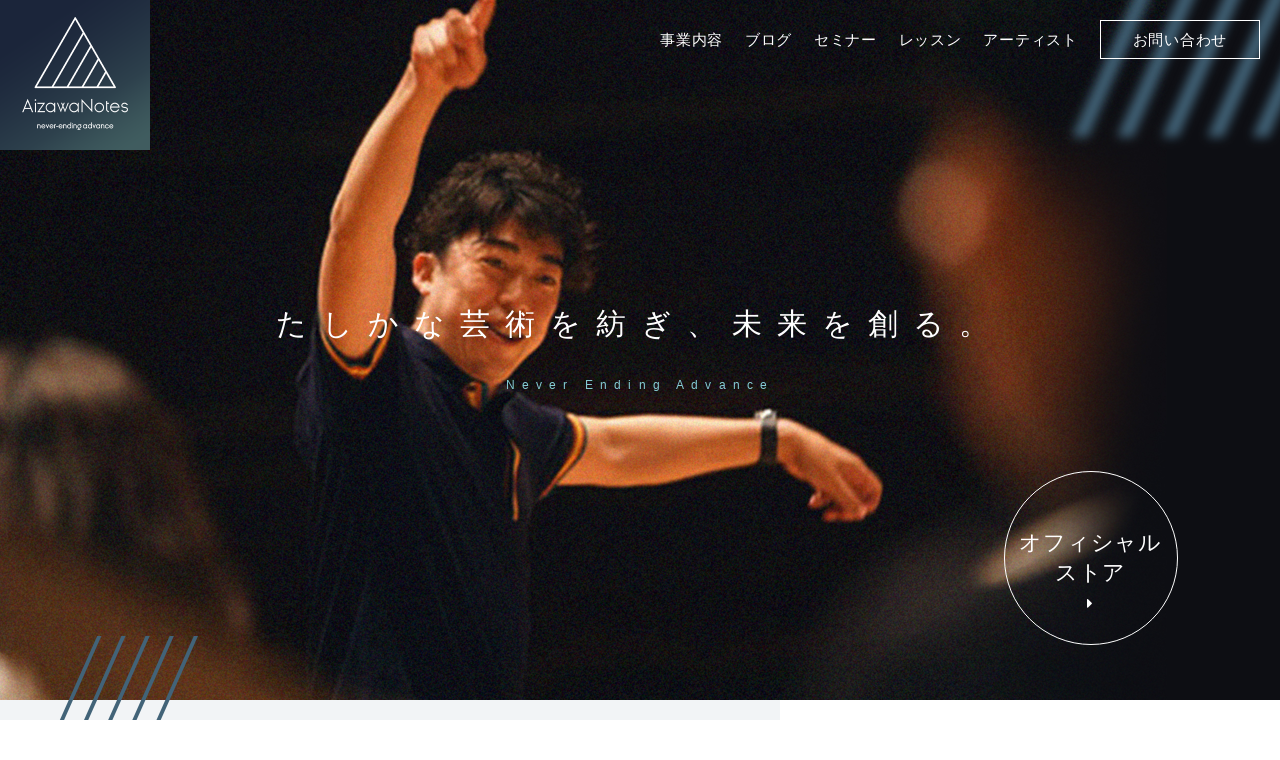

--- FILE ---
content_type: text/html; charset=UTF-8
request_url: https://www.aizawanotes.com/
body_size: 7725
content:
<!doctype html>
<html lang="ja">
<head>
	<meta charset="UTF-8">
	<meta http-equiv="X-UA-Compatible" content="IE=edge,chrome=1">
	<meta name="format-detection" content="telephone=no">
	<meta name="viewport" content="width=device-width,initial-scale=1.0" />
	<link rel="shortcut icon" href="https://www.aizawanotes.com/wp-content/uploads/favicon.png" />	<link rel="stylesheet" href="https://use.fontawesome.com/releases/v5.2.0/css/all.css">
	<link rel="stylesheet" href="https://www.aizawanotes.com/wp-content/themes/aizawanotes/common/css/init.css" />
	<link rel="stylesheet" href="https://www.aizawanotes.com/wp-content/themes/aizawanotes/common/css/basic.css" />
	<link rel="stylesheet" href="https://www.aizawanotes.com/wp-content/themes/aizawanotes/common/css/nw_classes.css" />
	<link rel="stylesheet" href="https://www.aizawanotes.com/wp-content/themes/aizawanotes/common/css/home.css" />			<meta name='robots' content='index, follow, max-image-preview:large, max-snippet:-1, max-video-preview:-1' />

	<!-- This site is optimized with the Yoast SEO plugin v23.5 - https://yoast.com/wordpress/plugins/seo/ -->
	<title>アイザワノーツ合同会社 - Never-ending Advance</title>
	<meta name="description" content="Never-ending Advance" />
	<link rel="canonical" href="https://www.aizawanotes.com/" />
	<link rel="next" href="https://www.aizawanotes.com/page/2" />
	<meta property="og:locale" content="ja_JP" />
	<meta property="og:type" content="website" />
	<meta property="og:title" content="アイザワノーツ合同会社" />
	<meta property="og:description" content="Never-ending Advance" />
	<meta property="og:url" content="https://www.aizawanotes.com/" />
	<meta property="og:site_name" content="アイザワノーツ合同会社" />
	<meta property="og:image" content="https://www.aizawanotes.com/wp-content/uploads/ogp.png" />
	<meta property="og:image:width" content="1200" />
	<meta property="og:image:height" content="630" />
	<meta property="og:image:type" content="image/png" />
	<meta name="twitter:card" content="summary_large_image" />
	<meta name="twitter:site" content="@aizawanotes" />
	<script type="application/ld+json" class="yoast-schema-graph">{"@context":"https://schema.org","@graph":[{"@type":"CollectionPage","@id":"https://www.aizawanotes.com/","url":"https://www.aizawanotes.com/","name":"アイザワノーツ合同会社 - Never-ending Advance","isPartOf":{"@id":"https://www.aizawanotes.com/#website"},"about":{"@id":"https://www.aizawanotes.com/#organization"},"description":"Never-ending Advance","breadcrumb":{"@id":"https://www.aizawanotes.com/#breadcrumb"},"inLanguage":"ja"},{"@type":"BreadcrumbList","@id":"https://www.aizawanotes.com/#breadcrumb","itemListElement":[{"@type":"ListItem","position":1,"name":"ホーム"}]},{"@type":"WebSite","@id":"https://www.aizawanotes.com/#website","url":"https://www.aizawanotes.com/","name":"アイザワノーツ合同会社","description":"Never-ending Advance","publisher":{"@id":"https://www.aizawanotes.com/#organization"},"potentialAction":[{"@type":"SearchAction","target":{"@type":"EntryPoint","urlTemplate":"https://www.aizawanotes.com/?s={search_term_string}"},"query-input":{"@type":"PropertyValueSpecification","valueRequired":true,"valueName":"search_term_string"}}],"inLanguage":"ja"},{"@type":"Organization","@id":"https://www.aizawanotes.com/#organization","name":"アイザワノーツ合同会社","url":"https://www.aizawanotes.com/","logo":{"@type":"ImageObject","inLanguage":"ja","@id":"https://www.aizawanotes.com/#/schema/logo/image/","url":"https://www.aizawanotes.com/wp-content/uploads/AizawaNotes_logo_2020-01.jpg","contentUrl":"https://www.aizawanotes.com/wp-content/uploads/AizawaNotes_logo_2020-01.jpg","width":976,"height":1033,"caption":"アイザワノーツ合同会社"},"image":{"@id":"https://www.aizawanotes.com/#/schema/logo/image/"},"sameAs":["https://www.facebook.com/AizawaNotes/","https://x.com/aizawanotes","https://www.youtube.com/channel/UC1RA7qoUDi4mh6AIpVaS3tA"]}]}</script>
	<!-- / Yoast SEO plugin. -->


<link rel="alternate" type="application/rss+xml" title="アイザワノーツ合同会社 &raquo; フィード" href="https://www.aizawanotes.com/feed" />
<link rel="alternate" type="application/rss+xml" title="アイザワノーツ合同会社 &raquo; コメントフィード" href="https://www.aizawanotes.com/comments/feed" />
<link rel='stylesheet' id='wp-block-library-css' href='https://www.aizawanotes.com/wp-includes/css/dist/block-library/style.min.css?ver=6.4.7' type='text/css' media='all' />
<style id='classic-theme-styles-inline-css' type='text/css'>
/*! This file is auto-generated */
.wp-block-button__link{color:#fff;background-color:#32373c;border-radius:9999px;box-shadow:none;text-decoration:none;padding:calc(.667em + 2px) calc(1.333em + 2px);font-size:1.125em}.wp-block-file__button{background:#32373c;color:#fff;text-decoration:none}
</style>
<style id='global-styles-inline-css' type='text/css'>
body{--wp--preset--color--black: #000000;--wp--preset--color--cyan-bluish-gray: #abb8c3;--wp--preset--color--white: #ffffff;--wp--preset--color--pale-pink: #f78da7;--wp--preset--color--vivid-red: #cf2e2e;--wp--preset--color--luminous-vivid-orange: #ff6900;--wp--preset--color--luminous-vivid-amber: #fcb900;--wp--preset--color--light-green-cyan: #7bdcb5;--wp--preset--color--vivid-green-cyan: #00d084;--wp--preset--color--pale-cyan-blue: #8ed1fc;--wp--preset--color--vivid-cyan-blue: #0693e3;--wp--preset--color--vivid-purple: #9b51e0;--wp--preset--gradient--vivid-cyan-blue-to-vivid-purple: linear-gradient(135deg,rgba(6,147,227,1) 0%,rgb(155,81,224) 100%);--wp--preset--gradient--light-green-cyan-to-vivid-green-cyan: linear-gradient(135deg,rgb(122,220,180) 0%,rgb(0,208,130) 100%);--wp--preset--gradient--luminous-vivid-amber-to-luminous-vivid-orange: linear-gradient(135deg,rgba(252,185,0,1) 0%,rgba(255,105,0,1) 100%);--wp--preset--gradient--luminous-vivid-orange-to-vivid-red: linear-gradient(135deg,rgba(255,105,0,1) 0%,rgb(207,46,46) 100%);--wp--preset--gradient--very-light-gray-to-cyan-bluish-gray: linear-gradient(135deg,rgb(238,238,238) 0%,rgb(169,184,195) 100%);--wp--preset--gradient--cool-to-warm-spectrum: linear-gradient(135deg,rgb(74,234,220) 0%,rgb(151,120,209) 20%,rgb(207,42,186) 40%,rgb(238,44,130) 60%,rgb(251,105,98) 80%,rgb(254,248,76) 100%);--wp--preset--gradient--blush-light-purple: linear-gradient(135deg,rgb(255,206,236) 0%,rgb(152,150,240) 100%);--wp--preset--gradient--blush-bordeaux: linear-gradient(135deg,rgb(254,205,165) 0%,rgb(254,45,45) 50%,rgb(107,0,62) 100%);--wp--preset--gradient--luminous-dusk: linear-gradient(135deg,rgb(255,203,112) 0%,rgb(199,81,192) 50%,rgb(65,88,208) 100%);--wp--preset--gradient--pale-ocean: linear-gradient(135deg,rgb(255,245,203) 0%,rgb(182,227,212) 50%,rgb(51,167,181) 100%);--wp--preset--gradient--electric-grass: linear-gradient(135deg,rgb(202,248,128) 0%,rgb(113,206,126) 100%);--wp--preset--gradient--midnight: linear-gradient(135deg,rgb(2,3,129) 0%,rgb(40,116,252) 100%);--wp--preset--font-size--small: 13px;--wp--preset--font-size--medium: 20px;--wp--preset--font-size--large: 36px;--wp--preset--font-size--x-large: 42px;--wp--preset--spacing--20: 0.44rem;--wp--preset--spacing--30: 0.67rem;--wp--preset--spacing--40: 1rem;--wp--preset--spacing--50: 1.5rem;--wp--preset--spacing--60: 2.25rem;--wp--preset--spacing--70: 3.38rem;--wp--preset--spacing--80: 5.06rem;--wp--preset--shadow--natural: 6px 6px 9px rgba(0, 0, 0, 0.2);--wp--preset--shadow--deep: 12px 12px 50px rgba(0, 0, 0, 0.4);--wp--preset--shadow--sharp: 6px 6px 0px rgba(0, 0, 0, 0.2);--wp--preset--shadow--outlined: 6px 6px 0px -3px rgba(255, 255, 255, 1), 6px 6px rgba(0, 0, 0, 1);--wp--preset--shadow--crisp: 6px 6px 0px rgba(0, 0, 0, 1);}:where(.is-layout-flex){gap: 0.5em;}:where(.is-layout-grid){gap: 0.5em;}body .is-layout-flow > .alignleft{float: left;margin-inline-start: 0;margin-inline-end: 2em;}body .is-layout-flow > .alignright{float: right;margin-inline-start: 2em;margin-inline-end: 0;}body .is-layout-flow > .aligncenter{margin-left: auto !important;margin-right: auto !important;}body .is-layout-constrained > .alignleft{float: left;margin-inline-start: 0;margin-inline-end: 2em;}body .is-layout-constrained > .alignright{float: right;margin-inline-start: 2em;margin-inline-end: 0;}body .is-layout-constrained > .aligncenter{margin-left: auto !important;margin-right: auto !important;}body .is-layout-constrained > :where(:not(.alignleft):not(.alignright):not(.alignfull)){max-width: var(--wp--style--global--content-size);margin-left: auto !important;margin-right: auto !important;}body .is-layout-constrained > .alignwide{max-width: var(--wp--style--global--wide-size);}body .is-layout-flex{display: flex;}body .is-layout-flex{flex-wrap: wrap;align-items: center;}body .is-layout-flex > *{margin: 0;}body .is-layout-grid{display: grid;}body .is-layout-grid > *{margin: 0;}:where(.wp-block-columns.is-layout-flex){gap: 2em;}:where(.wp-block-columns.is-layout-grid){gap: 2em;}:where(.wp-block-post-template.is-layout-flex){gap: 1.25em;}:where(.wp-block-post-template.is-layout-grid){gap: 1.25em;}.has-black-color{color: var(--wp--preset--color--black) !important;}.has-cyan-bluish-gray-color{color: var(--wp--preset--color--cyan-bluish-gray) !important;}.has-white-color{color: var(--wp--preset--color--white) !important;}.has-pale-pink-color{color: var(--wp--preset--color--pale-pink) !important;}.has-vivid-red-color{color: var(--wp--preset--color--vivid-red) !important;}.has-luminous-vivid-orange-color{color: var(--wp--preset--color--luminous-vivid-orange) !important;}.has-luminous-vivid-amber-color{color: var(--wp--preset--color--luminous-vivid-amber) !important;}.has-light-green-cyan-color{color: var(--wp--preset--color--light-green-cyan) !important;}.has-vivid-green-cyan-color{color: var(--wp--preset--color--vivid-green-cyan) !important;}.has-pale-cyan-blue-color{color: var(--wp--preset--color--pale-cyan-blue) !important;}.has-vivid-cyan-blue-color{color: var(--wp--preset--color--vivid-cyan-blue) !important;}.has-vivid-purple-color{color: var(--wp--preset--color--vivid-purple) !important;}.has-black-background-color{background-color: var(--wp--preset--color--black) !important;}.has-cyan-bluish-gray-background-color{background-color: var(--wp--preset--color--cyan-bluish-gray) !important;}.has-white-background-color{background-color: var(--wp--preset--color--white) !important;}.has-pale-pink-background-color{background-color: var(--wp--preset--color--pale-pink) !important;}.has-vivid-red-background-color{background-color: var(--wp--preset--color--vivid-red) !important;}.has-luminous-vivid-orange-background-color{background-color: var(--wp--preset--color--luminous-vivid-orange) !important;}.has-luminous-vivid-amber-background-color{background-color: var(--wp--preset--color--luminous-vivid-amber) !important;}.has-light-green-cyan-background-color{background-color: var(--wp--preset--color--light-green-cyan) !important;}.has-vivid-green-cyan-background-color{background-color: var(--wp--preset--color--vivid-green-cyan) !important;}.has-pale-cyan-blue-background-color{background-color: var(--wp--preset--color--pale-cyan-blue) !important;}.has-vivid-cyan-blue-background-color{background-color: var(--wp--preset--color--vivid-cyan-blue) !important;}.has-vivid-purple-background-color{background-color: var(--wp--preset--color--vivid-purple) !important;}.has-black-border-color{border-color: var(--wp--preset--color--black) !important;}.has-cyan-bluish-gray-border-color{border-color: var(--wp--preset--color--cyan-bluish-gray) !important;}.has-white-border-color{border-color: var(--wp--preset--color--white) !important;}.has-pale-pink-border-color{border-color: var(--wp--preset--color--pale-pink) !important;}.has-vivid-red-border-color{border-color: var(--wp--preset--color--vivid-red) !important;}.has-luminous-vivid-orange-border-color{border-color: var(--wp--preset--color--luminous-vivid-orange) !important;}.has-luminous-vivid-amber-border-color{border-color: var(--wp--preset--color--luminous-vivid-amber) !important;}.has-light-green-cyan-border-color{border-color: var(--wp--preset--color--light-green-cyan) !important;}.has-vivid-green-cyan-border-color{border-color: var(--wp--preset--color--vivid-green-cyan) !important;}.has-pale-cyan-blue-border-color{border-color: var(--wp--preset--color--pale-cyan-blue) !important;}.has-vivid-cyan-blue-border-color{border-color: var(--wp--preset--color--vivid-cyan-blue) !important;}.has-vivid-purple-border-color{border-color: var(--wp--preset--color--vivid-purple) !important;}.has-vivid-cyan-blue-to-vivid-purple-gradient-background{background: var(--wp--preset--gradient--vivid-cyan-blue-to-vivid-purple) !important;}.has-light-green-cyan-to-vivid-green-cyan-gradient-background{background: var(--wp--preset--gradient--light-green-cyan-to-vivid-green-cyan) !important;}.has-luminous-vivid-amber-to-luminous-vivid-orange-gradient-background{background: var(--wp--preset--gradient--luminous-vivid-amber-to-luminous-vivid-orange) !important;}.has-luminous-vivid-orange-to-vivid-red-gradient-background{background: var(--wp--preset--gradient--luminous-vivid-orange-to-vivid-red) !important;}.has-very-light-gray-to-cyan-bluish-gray-gradient-background{background: var(--wp--preset--gradient--very-light-gray-to-cyan-bluish-gray) !important;}.has-cool-to-warm-spectrum-gradient-background{background: var(--wp--preset--gradient--cool-to-warm-spectrum) !important;}.has-blush-light-purple-gradient-background{background: var(--wp--preset--gradient--blush-light-purple) !important;}.has-blush-bordeaux-gradient-background{background: var(--wp--preset--gradient--blush-bordeaux) !important;}.has-luminous-dusk-gradient-background{background: var(--wp--preset--gradient--luminous-dusk) !important;}.has-pale-ocean-gradient-background{background: var(--wp--preset--gradient--pale-ocean) !important;}.has-electric-grass-gradient-background{background: var(--wp--preset--gradient--electric-grass) !important;}.has-midnight-gradient-background{background: var(--wp--preset--gradient--midnight) !important;}.has-small-font-size{font-size: var(--wp--preset--font-size--small) !important;}.has-medium-font-size{font-size: var(--wp--preset--font-size--medium) !important;}.has-large-font-size{font-size: var(--wp--preset--font-size--large) !important;}.has-x-large-font-size{font-size: var(--wp--preset--font-size--x-large) !important;}
.wp-block-navigation a:where(:not(.wp-element-button)){color: inherit;}
:where(.wp-block-post-template.is-layout-flex){gap: 1.25em;}:where(.wp-block-post-template.is-layout-grid){gap: 1.25em;}
:where(.wp-block-columns.is-layout-flex){gap: 2em;}:where(.wp-block-columns.is-layout-grid){gap: 2em;}
.wp-block-pullquote{font-size: 1.5em;line-height: 1.6;}
</style>
<link rel='stylesheet' id='contact-form-7-css' href='https://www.aizawanotes.com/wp-content/plugins/contact-form-7/includes/css/styles.css?ver=5.7.2' type='text/css' media='all' />
<link rel="https://api.w.org/" href="https://www.aizawanotes.com/wp-json/" /><link rel="EditURI" type="application/rsd+xml" title="RSD" href="https://www.aizawanotes.com/xmlrpc.php?rsd" />
<meta name="description" content="Never-ending Advance" /><style type="text/css">.recentcomments a{display:inline !important;padding:0 !important;margin:0 !important;}</style><link rel="icon" href="https://www.aizawanotes.com/wp-content/uploads/favicon.png" sizes="32x32" />
<link rel="icon" href="https://www.aizawanotes.com/wp-content/uploads/favicon.png" sizes="192x192" />
<link rel="apple-touch-icon" href="https://www.aizawanotes.com/wp-content/uploads/favicon.png" />
<meta name="msapplication-TileImage" content="https://www.aizawanotes.com/wp-content/uploads/favicon.png" />
</head>

<body class="home blog">
<div id="page" class="site js-load">
	<div class="overlay"></div>
	<header id="masthead" class="site-header">
		<div class="header-in">
			<div class="site-branding">
								<h1 class="site-title">
									<a href="https://www.aizawanotes.com/" rel="home">
						<img src="https://www.aizawanotes.com/wp-content/themes/aizawanotes/common/img/logo.png" alt="">
					</a>
								</h1>
							</div><!-- .site-branding -->

			<div class="header-btm">
				<nav class="main-navigation">
					<ul class="hnav"><li id="menu-item-50" class="menu-item menu-item-type-post_type menu-item-object-page menu-item-50"><a href="https://www.aizawanotes.com/business">事業内容</a></li>
<li id="menu-item-387" class="menu-item menu-item-type-post_type menu-item-object-page menu-item-387"><a href="https://www.aizawanotes.com/all">ブログ</a></li>
<li id="menu-item-48" class="menu-item menu-item-type-post_type menu-item-object-page menu-item-48"><a href="https://www.aizawanotes.com/seminar">セミナー</a></li>
<li id="menu-item-49" class="menu-item menu-item-type-post_type menu-item-object-page menu-item-49"><a href="https://www.aizawanotes.com/lesson">レッスン</a></li>
<li id="menu-item-47" class="menu-item menu-item-type-post_type menu-item-object-page menu-item-47"><a href="https://www.aizawanotes.com/artist">アーティスト</a></li>
</ul>					<a class="hdr__contact" href="https://www.aizawanotes.com/contact/">お問い合わせ</a>
				</nav><!-- #site-navigation -->
			</div><!-- /.header-btm -->
			<div class="ham__menu btn-close">
				<span class="ham__menu-item"></span>
				<span class="ham__menu-item"></span>
				<span class="ham__menu-item"></span>
			</div>
		</div><!-- /.header-in -->
	</header><!-- #masthead -->

	<div id="content" class="site-content">
<div class="contents-area home-area">
	<main id="main" class="site-main">
		<div class="home__hero">
			<div class="home__hero__ttl">
				<h2 class="fadein-bottom">たしかな芸術を紡ぎ、<br class="dn-w">未来を創る。</h2>
				<p class="fadein-bottom">Never Ending Advance</p>
			</div><!-- ./home__hero -->
			<a class="home__hero__btn" href="https://aizawanotes.shop/" target="_blank">
				<!-- <span>AIZAWA<br>BLOG<br>更新中</span> -->
				<span>オフィシャル<br>ストア</span>
			</a>
		</div><!-- ./home__hero -->
		<div class="home__lead">
			<div class="home__lead__in">
				<div class="home__lead__img imgsl">
					<img src="https://www.aizawanotes.com/wp-content/themes/aizawanotes/common/img/home/main_logo.png" alt="">
				</div><!-- ./home__lead__img -->
				<div class="home__lead__txt">
					<h2 class="home__lead__ttl">音楽・合唱の価値を高め<br>たしかな芸術へと繋げることが<br class="dn-w">私たちの役割</h2>
					<p class="home__lead__desc">アイザワノーツは「合唱音楽の裾野拡大と普及啓発活動、さらには高い芸術性を持つ音楽や音楽家にスポットを当て、文化的な芸術価値向上及び音楽教育の発展向上に寄与していく」ことを理念としてやってきました。そんな想いを込めたロゴには1つひとつに意味があり、私たちの想いも詰められています。<br>五線は楽譜を表し、右肩上がりのその図は"never-ending advance"を連想させる他、企業理念の五本柱、すなわち「合唱専門家の育成と生きる土壌の形成」「音楽教育の現場に向けた普及啓発活動」「美しい日本語にこだわった合唱芸術」「合唱と社会とをつなぐ活動」「たおやかな人間性と音楽性の追求」を表現しています。ピラミッド型は合唱文化の裾野の広さと優れた芸術（頂点）の両面に光を当てることを意味しており、社名を下に配することにより、それらをバランスよく支え発展させ、社会と繋がることを意味しています。</p>
					<p class="home__lead__sign"><img src="https://www.aizawanotes.com/wp-content/themes/aizawanotes/common/img/home/ico_sign.png" alt=""></p>
				</div><!-- ./home__lead__txt -->
			</div><!-- ./home__lead__in -->
		</div><!-- ./home__lead -->
		<div class="home__news">
			<div class="home__news__head w1000">
				<div class="blockttl">
					<h2 class="blockttl__ttl">新着情報</h2>
					<p class="blockttl__sub">News & Topics</p>
				</div>
				<!-- <a class="more__btn" href="https://www.aizawanotes.com/all"><span>more</span></a> -->
			</div>
			<div class="home__news__in">
				<ul class="home__news__list">
										<div class="home__news__item">
						<a class="home__news__item__link" href="https://www.aizawanotes.com/archives/2545">
							<div class="home__news__item__bg">
								<img src="https://www.aizawanotes.com/wp-content/uploads/039.jpg" alt="">
							</div>
							<div class="home__news__item__ttl">
								<h3>ぜんぶ(独唱版)について</h3>
							</div>
						</a>
					</div>
										<div class="home__news__item">
						<a class="home__news__item__link" href="https://www.aizawanotes.com/archives/2601">
							<div class="home__news__item__bg">
								<img src="https://www.aizawanotes.com/wp-content/uploads/fa9d401c4899775bd2730d7af8a0fc79.png" alt="">
							</div>
							<div class="home__news__item__ttl">
								<h3>Deep Reading　Nコン2025（オンライン講座）</h3>
							</div>
						</a>
					</div>
										<div class="home__news__item">
						<a class="home__news__item__link" href="https://www.aizawanotes.com/archives/2563">
							<div class="home__news__item__bg">
								<img src="https://www.aizawanotes.com/wp-content/uploads/image0-1.jpeg" alt="">
							</div>
							<div class="home__news__item__ttl">
								<h3>課題曲クロストーク ーNコン2024 分析から表現へー (online)</h3>
							</div>
						</a>
					</div>
										<div class="home__news__item">
						<a class="home__news__item__link" href="https://www.aizawanotes.com/archives/2495">
							<div class="home__news__item__bg">
								<img src="https://www.aizawanotes.com/wp-content/uploads/648658c398c8e1ee47e5a4d28823da2f.jpg" alt="">
							</div>
							<div class="home__news__item__ttl">
								<h3>Nコン2023課題曲講習会 ー作曲家とピアニストの視点によるアナリーゼと演奏法ー (online)</h3>
							</div>
						</a>
					</div>
										<div class="home__news__item">
						<a class="home__news__item__link" href="https://www.aizawanotes.com/archives/2380">
							<div class="home__news__item__bg">
								<img src="https://www.aizawanotes.com/wp-content/uploads/57508bf588087c1494e1a11eb86dc45c.png" alt="">
							</div>
							<div class="home__news__item__ttl">
								<h3>生きた表現へ ー自作を掘り下げるー</h3>
							</div>
						</a>
					</div>
										<div class="home__news__item">
						<a class="home__news__item__link" href="https://www.aizawanotes.com/archives/2225">
							<div class="home__news__item__bg">
								<img src="https://www.aizawanotes.com/wp-content/uploads/58e3d668f27ad3aa332ed04226cae9e1.png" alt="">
							</div>
							<div class="home__news__item__ttl">
								<h3>Nコン2022課題曲講習会 ー作曲家とピアニストの視点によるアナリーゼと演奏法ー (online)</h3>
							</div>
						</a>
					</div>
									</ul>
			</div><!-- ./home__news__in -->
		</div><!-- ./home__news -->
		<div class="home__biz">
			<div class="home__biz__item--seminar">
				<div class="home__biz__img" style="background-image: url(https://www.aizawanotes.com/wp-content/themes/aizawanotes/common/img/home/img_01s.jpg);"></div>
				<div class="home__biz__in">
					<div class="home__biz__in__txt">
						<p class="home__biz__en">Seminar</p>
						<h3 class="home__biz__ttl">セミナー</h3>
						<p class="home__biz__desc">弊社のセミナーは、お伝えしたい“たしかな芸術“にスポットを当て、豪華な講師陣にご登壇いただいております。好評の“歌わない“コンクール課題曲講習会や「生きた楽典」など、多岐にわたる企画、本質的で高いレベルの講習内容には、全国各地の皆さまから好評を頂戴しております。</p>
						<a class="linkbtn" href="https://www.aizawanotes.com/seminar"><span>more</span></a>
					</div>
					<div class="home__biz__in__img imgsl"><img src="https://www.aizawanotes.com/wp-content/themes/aizawanotes/common/img/home/img_01.jpg" alt=""></div>
				</div>
			</div><!-- ./home__biz__item--seminar -->
			<div class="home__biz__item--lesson">
				<div class="home__biz__img" style="background-image: url(https://www.aizawanotes.com/wp-content/themes/aizawanotes/common/img/home/img_02s.jpg);"></div>
				<div class="home__biz__in">
					<div class="home__biz__in__txt">
						<p class="home__biz__en">Lesson</p>
						<h3 class="home__biz__ttl">レッスンについて</h3>
						<p class="home__biz__desc">弊社事務所、外部スタジオ、もしくはZoomを使用したオンラインなどにて、ソルフェージュ、和声、楽典、楽曲分析、指揮法・指導法などのレッスンを行っています。その場その曲に留まらず、長く音楽に関わっていただく上で応用していただくための、根本、基礎、音楽そのものを指導するレッスンは大変評判です。</p>
						<a class="linkbtn" href="https://www.aizawanotes.com/lesson"><span>more</span></a>
					</div>
					<div class="home__biz__in__img imgsl"><img src="https://www.aizawanotes.com/wp-content/themes/aizawanotes/common/img/home/img_03.jpg" alt=""></div>
				</div>
			</div><!-- ./home__biz__item--lesson -->
			<div class="home__biz__item--seminar">
				<div class="home__biz__img" style="background-image: url(https://www.aizawanotes.com/wp-content/themes/aizawanotes/common/img/home/img_03s.jpg);"></div>
				<div class="home__biz__in">
					<div class="home__biz__in__txt">
						<p class="home__biz__en">Production</p>
						<h3 class="home__biz__ttl">楽曲制作</h3>
						<p class="home__biz__desc">作曲、編曲等ご依頼に応じて、楽曲を制作いたします。全国規模のイベントのテーマソングから、合唱団の演奏会、個人リサイタルまで、様々な実績がございますので、まずはご相談ください。納期や作品の規模を含めて弊社担当スタッフが事前に入念に打ち合わせいたします。</p>
						<a class="linkbtn" href="https://www.aizawanotes.com/business"><span>more</span></a>
					</div>
					<div class="home__biz__in__img imgsl"><img src="https://www.aizawanotes.com/wp-content/themes/aizawanotes/common/img/home/img_02.jpg" alt=""></div>
				</div>
			</div><!-- ./home__biz__item--seminar -->
		</div><!-- ./home__biz -->
		<div class="home__subbiz">
			<ul class="home__subbiz__list">
				<li class="home__subbiz__item--biz">
					<a href="https://www.aizawanotes.com/business">事業内容<span>Business Introduction</span></a>
				</li>
				<li class="home__subbiz__item--artist">
					<a href="https://www.aizawanotes.com/artist">アーティスト紹介<span>Artist</span></a>
				</li>
				<li class="home__subbiz__item--about">
					<a href="https://www.aizawanotes.com/about">会社概要<span>About Us</span></a>
				</li>
			</ul>
			<a href="https://www.aizawanotes.com/all" class="home__subbiz__blog">
				<img src="https://www.aizawanotes.com/wp-content/themes/aizawanotes/common/img/home/bnr_blog.png" alt="AIZAWA BLOG">
			</a>
		</div><!-- ./home__subbiz -->

	</main><!-- #main -->

</div><!-- #primary -->

</div><!-- #content -->
<footer id="footer" class="site-footer">
    <div class="footer-in">
      <a href="https://www.aizawanotes.com/" class="flogo">
        <img src="https://www.aizawanotes.com/wp-content/themes/aizawanotes/common/img/footer/logo.png" alt="">
      </a>
      <div class="footer-nav">
        <ul class="fnav"><li id="menu-item-68" class="menu-item menu-item-type-post_type menu-item-object-page menu-item-68"><a href="https://www.aizawanotes.com/about">会社概要</a></li>
<li id="menu-item-52" class="menu-item menu-item-type-post_type menu-item-object-page menu-item-52"><a href="https://www.aizawanotes.com/business">事業内容</a></li>
<li id="menu-item-65" class="menu-item menu-item-type-post_type menu-item-object-page menu-item-65"><a href="https://www.aizawanotes.com/terms">利用規約</a></li>
<li id="menu-item-66" class="menu-item menu-item-type-post_type menu-item-object-page menu-item-66"><a href="https://www.aizawanotes.com/tradelaw">特定商取引法に基づく表記</a></li>
<li id="menu-item-64" class="menu-item menu-item-type-post_type menu-item-object-page menu-item-64"><a href="https://www.aizawanotes.com/privacy-policy">プライバシーポリシー</a></li>
<li id="menu-item-409" class="menu-item menu-item-type-custom menu-item-object-custom menu-item-409"><a href="https://aizawanotes.shop/">オフィシャルストア</a></li>
</ul>      </div>
      <div class="footer-item">
        <a class="hdr__contact" href="https://www.aizawanotes.com/contact/">お問い合わせ</a>
        <ul class="footer-sns">
          <li class="footer-sns-item--tw"><a href="https://twitter.com/aizawanotes" target="_blank"><i class="fab fa-twitter"></i></a></li>
          <li class="footer-sns-item--yt"><a href="https://www.youtube.com/channel/UC1RA7qoUDi4mh6AIpVaS3tA" target="_blank"><i class="fab fa-youtube"></i></a></li>
          <li class="footer-sns-item--fb"><a href="https://www.facebook.com/AizawaNotes/" target="_blank"><i class="fab fa-facebook-f"></i></a></li>
        </ul>

      </div>

    </div>
    <div class="site-info">
        &copy; 2019 AizawaNotes, LLC
    </div><!-- .site-info -->

</footer><!-- #colophon -->
</div><!-- #page -->
<script src="https://www.aizawanotes.com/wp-content/plugins/contact-form-7/includes/swv/js/index.js?ver=5.7.2" id="swv-js"></script>
<script id="contact-form-7-js-extra">
/* <![CDATA[ */
var wpcf7 = {"api":{"root":"https:\/\/www.aizawanotes.com\/wp-json\/","namespace":"contact-form-7\/v1"}};
/* ]]> */
</script>
<script src="https://www.aizawanotes.com/wp-content/plugins/contact-form-7/includes/js/index.js?ver=5.7.2" id="contact-form-7-js"></script>
<script src="https://www.aizawanotes.com/wp-content/themes/aizawanotes/common/js/library.js?ver=20200218" id="hakushi-library-js"></script>
<script src="https://www.aizawanotes.com/wp-content/themes/aizawanotes/common/js/basic.js?ver=20200229" id="hakushi-basic-js"></script>
<script src="https://www.aizawanotes.com/wp-content/themes/aizawanotes/common/js/home.js"></script></body>
</html>


--- FILE ---
content_type: text/css
request_url: https://www.aizawanotes.com/wp-content/themes/aizawanotes/common/css/basic.css
body_size: 6152
content:
@charset "UTF-8";
/*============= SP =============*/
html,
body {
  font-family: YuGothic, Yu Gothic, Hiragino Sans, Hiragino Kaku Gothic ProN,
    Meiryo, sans-serif;
  font-size: 14px;
  font-weight: 400;
  font-style: normal;
  line-height: 1.8;
  letter-spacing: 0.05em;
  color: #000;
  background: #fff none;
  -webkit-text-size-adjust: 100%;
  -webkit-font-smoothing: antialiased;
  -moz-osx-font-smoothing: grayscale;
  -webkit-overflow-scrolling: touch;
}
*::-moz-selection {
  background: rgba(0, 0, 0, 0.2);
}
*::selection {
  background: rgba(0, 0, 0, 0.2);
}
*::-moz-selection {
  background: rgba(0, 0, 0, 0.2);
}
/* ------ option ------ */
img {
  height: auto;
}
.oh-open {
  overflow: hidden;
  height: 100%;
}
.w1000 {
  max-width: 1000px;
  margin-left: auto;
  margin-right: auto;
}
/* ------ option ------ */
button,
input:not([type="checkbox"]):not([type="radio"]),
textarea {
  border: 1px solid #333;
}
textarea {
  resize: horizontal;
}
/* ------ option ------ */
.site.js-load {
  -webkit-transition: opacity 0.5s ease;
  transition: opacity 0.5s ease;
  opacity: 0;
}
.site.js-load--on {
  opacity: 1;
}
.overlay {
  position: fixed;
  z-index: 9999;
  top: 0;
  left: 0;
  display: none;
  width: 100%;
  height: 130%;
  opacity: 0.5;
  background-color: #000;
}
/*============= #header =============*/
.site-header {
  position: fixed;
  width: 100%;
  top: 0;
  left: 0;
  z-index: 10000;
}
.header-in {
  display: flex;
  justify-content: space-between;
  align-items: flex-start;
  flex-wrap: wrap;
  width: 100%;
}
.site-branding {
  width: 100px;
  z-index: 10003;
}
/* ------ option ------ */
.site-header.fixed .ham__menu {
  background-color: #202d3f;
}
/* ------ option ------ */
.header-btm {
  display: none;
}
.hdr__contact {
  border: 1px solid #fff;
  display: block;
  padding: 5px 32px;
}
/*============= #ham =============*/
.ham__menu {
  z-index: 10003;
  display: -webkit-box;
  display: flex;
  overflow: hidden;
  -webkit-box-pack: center;
  justify-content: center;
  -webkit-box-align: center;
  align-items: center;
  flex-wrap: wrap;
  width: 50px;
  height: 50px;
  -webkit-box-orient: vertical;
  -webkit-box-direction: normal;
  flex-direction: column;
  -webkit-transition: all 0.5s;
  transition: all 0.5s;
}
.ham__menu-item {
  position: relative;
  display: block;
  width: 30px;
  height: 2px;
  -webkit-transition: all 0.5s;
  transition: all 0.5s;
  opacity: 1;
  background-color: #fff;
}
.ham__menu-item:nth-of-type(2) {
  margin: 7px 0;
}
/* ------ option ------ */
.btn-open .ham__menu-item:nth-of-type(1) {
  -webkit-transform: rotate(137deg);
  transform: rotate(137deg);
  width: 25px;
  top: 8px;
  background-color: #fff;
}
.btn-open .ham__menu-item:nth-of-type(2) {
  left: -100%;
  opacity: 0;
}
.btn-open .ham__menu-item:nth-of-type(3) {
  width: 25px;
  -webkit-transform: rotate(-137deg);
  transform: rotate(-137deg);
  opacity: 1;
  top: -10px;
  background-color: #fff;
}
/*------------ hnav-list ------------*/
.main-navigation .menu-item a {
  font-size: 15px;
}
.ham-inner .main-navigation .menu-item a {
  font-size: 17px;
}
.hnav .menu-item-has-children {
  display: -webkit-box;
  display: flex;
  -webkit-box-pack: start;
  justify-content: flex-start;
  -webkit-box-align: start;
  align-items: flex-start;
  flex-wrap: wrap;
}
/* ------ option ------ */
.header-btm {
  display: block;
  position: fixed;
  top: 0;
  -webkit-transition: all 0.5s;
  transition: all 0.5s;
  margin-top: 0;
  height: 100%;
  right: 0;
  width: 100%;
  background-color: rgba(48, 56, 65, 0.95);
  overflow-y: auto;
  overflow-x: hidden;
  -webkit-overflow-scrolling: touch;
  color: #fff;
  padding: 130px 10px 30px;
  z-index: 10001;
  opacity: 0;
  pointer-events: none;
}
.header-btm.is-active {
  opacity: 1;
  pointer-events: all;
}
.hnav {
  margin-bottom: 30px;
}
.main-navigation .hdr__contact {
  text-align: center;
  max-width: 180px;
  margin: 0 auto;
}
/*============= #main =============*/
#main {
  display: block;
  overflow: hidden;
}

/*============= #hero-block =============*/
.imgsl {
  position: relative;
}
.imgsl::before,
.imgsl::after {
  content: "";
  width: 100%;
  height: 100%;
  position: absolute;
  top: 0;
  right: 0;
  z-index: 1;
  -webkit-transition: all 0.9s 0.4s;
  transition: all 0.9s 0.4s;
  -webkit-transition-timing-function: cubic-bezier(1, 0, 0, 1);
  transition-timing-function: cubic-bezier(1, 0, 0, 1);
}
.imgsl::before {
  background-color: #fff;
  transition-delay: 0.8s;
}
.imgsl::after {
  background-color: #202d3f;
}
.imgsl.imgsl--on::before,
.imgsl.imgsl--on::after {
  width: 0;
}
/*============= #hero-block =============*/
.site-content-hero {
  margin-top: 0;
}
.hero-block {
  width: 100%;
  height: 136.875px;
}
.hero-block__in {
  width: 100%;
  height: 100%;
  background-position: center;
  background-size: cover;
  background-repeat: no-repeat;
}
/* ------ option ------ */
.ad_block {
  display: block;
  margin: 50px auto 30px;
}
.entry-content .ad_block {
  max-width: 336px;
}
/*============= #content =============*/
.single-area .entry-page {
  max-width: 760px;
  padding: 0 20px;
}

/* ------ option ------ */
.search-form {
  display: -webkit-box;
  display: flex;
  -webkit-box-pack: start;
  justify-content: flex-start;
  -webkit-box-align: start;
  align-items: flex-start;
  flex-wrap: wrap;
}
.search-form .screen-reader-text {
  display: none;
}
.search-form > label {
  width: calc(100% - 90px);
  height: 35px;
  margin-right: 10px;
}
.search-form > label > input.search-field {
  width: 100%;
  height: 100%;
  padding: 2px 5px;
}
.search-submit {
  width: 80px;
  display: block;
  font-size: 0.9em;
  height: 35px;
}
/*============= #pagination =============*/
.pagination {
  margin: 50px 0;
  display: -webkit-box;
  display: flex;
  -webkit-box-pack: center;
  justify-content: center;
  -webkit-box-align: center;
  align-items: center;
  flex-wrap: wrap;
}
.pagination-list {
  display: -webkit-box;
  display: flex;
  -webkit-box-pack: center;
  justify-content: center;
  -webkit-box-align: center;
  align-items: center;
  flex-wrap: wrap;
}
.pagination-list__item {
  margin: 0 8px;
}
.pagination__link {
  font-size: 20px;
  position: relative;
  padding: 5px 5px 8px;
  display: inline-block;
  line-height: 1;
}
.pagination-list__item .pagination__link::after {
  content: "";
  position: absolute;
  bottom: 0;
  right: 0;
  width: 0%;
  height: 2px;
  background-color: #333;
  -webkit-transition: all 0.5s;
  transition: all 0.5s;
}
.pagination-list__item.pagination-list__item--active .pagination__link {
  color: #6ea5ab;
}
.pagination-list__item.pagination-list__item--active .pagination__link::after {
  width: 100%;
}
.pagination-btn {
  font-size: 2em;
  padding: 15px;
  -webkit-transition: all 0.5s;
  transition: all 0.5s;
}
/*============= #linkbtn =============*/
.linkbtn-wrp {
  text-align: center;
  margin: 20px 0;
}
.linkbtn {
  width: 190px;
  height: 42px;
  color: #fff;
  display: flex;
  justify-content: center;
  align-items: center;
  flex-wrap: wrap;
  position: relative;
  border: 1px solid rgba(0, 0, 0, 0);
  -webkit-transition: all 0.5s;
  transition: all 0.5s;
}
.linkbtn::before {
  content: "";
  display: block;
  background: rgb(64, 92, 95);
  background: linear-gradient(
    151deg,
    rgba(64, 92, 95, 1) 0%,
    rgba(27, 37, 58, 1) 100%
  );
  position: absolute;
  top: 0;
  left: 0;
  width: 100%;
  height: 100%;
  -webkit-transition: all 0.5s;
  transition: all 0.5s;
}
.linkbtn > span {
  position: relative;
  display: inline-block;
}
.linkbtn--big {
  width: 300px;
  height: 70px;
}
/* ------ option ------ */
.wp-block-button__link {
  border-radius: 5px !important;
  font-weight: bold !important;
  font-size: 1em !important;
}
/*=====================================
blockttl
=====================================*/
.blockttl {
  display: flex;
  justify-content: flex-start;
  align-items: flex-end;
  flex-wrap: wrap;
  font-size: 18px;
  letter-spacing: 0.1em;
  line-height: 1;
}
.blockttl__sub {
  display: block;
  margin-left: 8px;
  color: #6ea5ab;
  font-size: 11px;
  letter-spacing: 0.07em;
}
/* ------ option ------ */
.blockttl2 {
  display: block;
}
.blockttl2 .blockttl__sub {
  margin-left: 0.3em;
  margin-bottom: 7px;
}
/* ------ option ------ */
.more__btn {
  font-size: 12px;
  letter-spacing: 0.1em;
}
.more__btn > span {
  display: inline-block;
  position: relative;
}
.more__btn > span:before {
  content: "";
  display: inline-block;
  width: 0;
  height: 0;
  border-style: solid;
  border-width: 4px 0 4px 8px;
  border-color: transparent transparent transparent #1b253a;
  position: absolute;
  top: 0;
  bottom: 0;
  right: -10px;
  margin: auto;
}
/*============= #entry-page =============*/
.entry-page {
  width: 100%;
  max-width: 1180px;
  margin: 0 auto;
  padding: 50px 10px 50px;
}
.entry-header {
  margin-bottom: 30px;
  line-height: 1.3333;
  font-size: 0.88em;
  word-break: break-all;
}
.entry-header > time {
  color: #444;
  font-size: 12px;
  margin-bottom: 10px;
  display: block;
}
.entry-header > h1 {
  font-size: 1.8em;
  font-weight: bold;
}
.entry-header > p {
  margin-top: 1em;
}
/* ------ option ------ */
.eyecatch {
  width: 100%;
  height: 420px;
  background-position: center;
  background-size: cover;
  background-repeat: no-repeat;
}
/* ------ option ------ */
.entry-content {
  padding: 0 0 50px;
  position: relative;
}
.entry-content > p {
  line-height: 1.833;
  margin: 2em 0;
  word-break: break-all;
}
.entry-content > p > strong {
  font-weight: bold;
}
/* ------ option ------ */
.wp-block-embed-wordpress {
  text-align: center;
}
.entry-content iframe.wp-embedded-content {
  max-width: 100% !important;
  width: 90%;
  margin: 0 auto;
  text-align: center;
  display: block;
}
/* ------ option ------ */
.entry-content > p > img {
  display: block;
  height: auto;
}
.wp-block-image {
  margin-bottom: 2em !important;
}
.wp-block-image > img {
  margin-bottom: 0;
}
.entry-content figcaption {
  padding: 0 10px;
  color: #444;
  font-size: 0.8em;
}
/* ------ youtube ------ */
.wp-block-embed-youtube .wp-block-embed__wrapper {
  position: relative;
  padding-bottom: 56.25%;
  height: 0;
}
.wp-block-embed-youtube .wp-block-embed__wrapper > iframe {
  position: absolute;
  top: 0;
  left: 0;
  width: 100%;
  height: 100%;
}
/* ------ option ------ */
.entry-content > h2,
.entry-content > h3,
.entry-content > h3,
.entry-content > h4,
.entry-content > h5,
.entry-content > h6 {
  font-weight: bold;
  position: relative;
  margin-bottom: 2em;
  margin-top: 2em;
  line-height: 1.4;
}
.entry-content > h2 {
  font-size: 1.4em;
}
.entry-content > h3 {
  font-size: 1.2em;
}
.entry-content > h4 {
  font-size: 1.2em;
  padding-left: 1em;
}
.entry-content > h4::before {
  content: "";
  position: absolute;
  top: 0;
  left: 0;
  background-color: #6ea5ab;
  width: 3px;
  height: 100%;
}
.entry-content > h5,
.entry-content > h6 {
  font-size: 1.15em;
  text-decoration: underline;
  color: #6ea5ab;
}
/* ------ option ------ */
.entry-content pre {
  background-color: #444;
  color: #fff;
  padding: 20px;
  width: 100%;
  margin: 2em auto;
  overflow: auto;
  overflow-y: hidden;
}
.wp-block-table {
  width: 100%;
  margin: 2em auto;
}
/* ------ option ------ */
.entry-content p a:not([class]),
.tag-cloud-link {
  text-decoration: underline;
  color: #6ea5ab;
}
.entry-content > ul,
.entry-content > ol {
  width: 100%;
  margin: 2em auto;
}
.entry-content > ul li ul,
.entry-content > ol li ol {
  padding-left: 1.5em;
}
.entry-content ul li {
  list-style: disc inside;
}
.entry-content ol li {
  list-style: decimal inside;
}
/* ------ option ------ */
.entry-content > .wp-block-quote,
.entry-content > blockquote {
  background-color: #f4f4f4f4;
  padding: 35px 20px 15px;
  position: relative;
  width: 100%;
  margin: 2em auto;
  font-size: 0.9em;
}
.entry-content > .wp-block-quote::before,
.entry-content > blockquote::before {
  content: "\e977";
  font-family: "icomoon";
  position: absolute;
  top: -8px;
  left: 16px;
  line-height: 1;
  height: 1em;
  color: #444;
  font-size: 1.4em;
}
.entry-content > .wp-block-quote cite,
.entry-content > blockquote cite {
  color: #444;
  font-size: 0.85em;
  margin-top: 10px;
  display: block;
}
/* ------ option ------ */
.entry-content table {
  width: 100%;
  margin-bottom: 40px;
}
.entry-content table tr:nth-child(2n + 1) {
  background-color: #f4f4f4;
}
.entry-content table td {
  padding: 7px 10px;
}
.entry-content table td:not(:last-child) {
  border-right: 1px solid #eee;
}
/* ------ option ------ */
.entry-tags {
}
.taglist {
  display: -webkit-box;
  display: flex;
  -webkit-box-pack: start;
  justify-content: flex-start;
  -webkit-box-align: start;
  align-items: flex-start;
  flex-wrap: wrap;
}
.taglist > li {
  margin-right: 10px;
  margin-bottom: 10px;
}
.taglist a {
  display: inline-block;
  padding: 7px 12px 7px 25px;
  border: 1px solid #dcd7d0;
  border-radius: 5px;
  position: relative;
  font-size: 0.8em;
  line-height: 1;
  letter-spacing: 0;
}
.taglist a::before {
  content: "\e935";
  position: absolute;
  top: 0.6em;
  left: 0.6em;
  font-family: "icomoon";
  height: 1em;
  line-height: 1;
  display: inline-block;
  margin: auto 0;
}
/* ------ option ------ */
.post-password-form {
  padding: 20px;
  text-align: center;
}
.post-password-form p {
  margin-bottom: 30px;
}
.post-password-form input:not([type="checkbox"]):not([type="radio"]) {
  border: 1px solid #888;
  padding: 5px 9px;
  height: 35px;
}
.post-password-form input[type="submit"] {
  background-color: #333;
  color: #fff;
  font-size: 13px;
  vertical-align: top;
}
/*============= #pager =============*/
.pager-list {
  display: block;
  margin-bottom: 20px;
}
[class^="pager-item--"] {
  width: 100%;
  position: relative;
}
[class^="pager-item--"] .pager-item__link {
  padding: 15px 20px;
  position: relative;
}
.pager-item--prev .pager-item__link::before,
.pager-item--next .pager-item__link::after {
  content: "\e901";
  position: absolute;
  top: 0;
  bottom: 0;
  margin: auto;
  line-height: 1;
  height: 1em;
  font-family: "icomoon" !important;
  -webkit-transition: 0.5s ease;
  transition: 0.5s ease;
}
.pager-item--prev .pager-item__link::before {
  left: 8px;
}
.pager-item--next .pager-item__link::after {
  content: "\e902";
  right: 8px;
}
.pager-item--prev::after {
  content: "";
  background-color: #ccc;
  width: 100%;
  height: 1px;
  position: absolute;
  top: auto;
  right: auto;
  bottom: 0;
}
.pager-item__link {
  display: -webkit-box;
  display: flex;
  -webkit-box-pack: start;
  justify-content: flex-start;
  -webkit-box-align: start;
  align-items: flex-start;
  flex-wrap: wrap;
}
.pager-item__link > p {
  font-size: 0.8em;
}
.pager-item--next .pager-item__link {
  -webkit-box-pack: end;
  justify-content: flex-end;
}
/*============= #contents-area =============*/
/*============= #news =============*/
.entry-list {
  display: -ms-grid;
  display: grid;
  gap: 30px;
  grid-template-columns: repeat(auto-fit, minmax(260px, 1fr));
}
/* ------ option ------ */
.entry-item__link {
  display: block;
  position: relative;
}
.entry-item__bg {
  width: 100%;
  height: 191.798px;
  overflow: hidden;
  position: relative;
}
.entry-item__bg > img {
  width: 100%;
  height: 100%;
  -o-object-fit: cover;
  object-fit: cover;
  -webkit-transition: all 0.5s;
  transition: all 0.5s;
}
.entry-item-btm {
  display: block;
  padding: 8px 0px 10px;
}
.entry-item-btm-meta {
  display: -webkit-box;
  display: flex;
  -webkit-box-pack: start;
  justify-content: flex-start;
  -webkit-box-align: center;
  align-items: center;
  flex-wrap: wrap;
  font-size: 0.7em;
  line-height: 1;
  margin-bottom: 0.8em;
  color: #444;
}
.entry-item__day {
  margin-right: 15px;
}
.entry-item__ttl {
  font-weight: bold;
  line-height: 1.533;
  word-break: break-all;
}
/*============= #entry-footer =============*/
.entry-header-list {
  display: -webkit-box;
  display: flex;
  -webkit-box-pack: start;
  justify-content: flex-start;
  -webkit-box-align: center;
  align-items: center;
  flex-wrap: wrap;
  font-size: 0.7em;
  margin-bottom: 1.5em;
  color: #444;
}
.entry-header-list > li:not(:last-child)::after {
  content: " | ";
  display: inline-block;
  position: relative;
  margin: 0 5px;
}
/*============= #comments =============*/
.comments-area {
  margin-bottom: 50px;
}
.comments-notes {
  font-size: 0.8em;
  line-height: 1.4;
}
.comment-reply-title {
  text-align: center;
  margin-bottom: 15px;
  font-size: 17px;
}
.logged-in-as {
  text-align: center;
  font-size: 0.7em;
}
.logged-in-as a {
  text-decoration: underline;
}
.comment-form > p {
  margin-top: 1em;
}
.comment-form-comment {
  text-align: center;
}
.comment-form-comment > label {
  display: none;
}
.comment-form-comment textarea {
  width: 100%;
  height: 100px;
  padding: 10px 20px;
  resize: vertical;
}
.comments-form-author,
.comments-form-email {
  display: -webkit-box;
  display: flex;
  -webkit-box-pack: start;
  justify-content: flex-start;
  -webkit-box-align: center;
  align-items: center;
  flex-wrap: wrap;
}
.comments-form-author > label,
.comments-form-email > label {
  font-size: 0.8em;
  width: 30%;
  letter-spacing: 0;
}
.comments-form-email input:not([type="checkbox"]):not([type="radio"]),
.comments-form-author input:not([type="checkbox"]):not([type="radio"]) {
  width: 70%;
  line-height: 1.4;
  padding: 5px;
}
.form-submit .submit {
  width: 180px;
  display: block;
  height: 40px;
  margin-left: auto;
  font-size: 13px;
  line-height: 1;
  -webkit-transition: all 0.5s;
  transition: all 0.5s;
}
/* ------ option ------ */
#cancel-comment-reply-link {
  border: 1px solid #444;
  display: inline-block;
  border-radius: 10px;
  font-size: 11px;
  line-height: 1;
  padding: 3px 10px;
  position: relative;
  top: -2px;
  -webkit-transition: all 0.5s;
  transition: all 0.5s;
}
/* ------ option ------ */
#respond {
  margin-top: 40px;
}
.comments-meta {
  display: -webkit-box;
  display: flex;
  -webkit-box-pack: start;
  justify-content: flex-start;
  -webkit-box-align: start;
  align-items: flex-start;
  flex-wrap: wrap;
}
.comments-meta .avatar {
  border: 1px solid #444;
  border-radius: 50%;
  padding: 5px;
}
.comments-meta-list {
  padding: 0px 10px 20px;
}
.comments-content {
  background-color: #eeef;
  padding: 10px 20px;
  font-size: 0.85em;
  line-height: 1.5333;
}
.comments-date {
  font-size: 12px;
  color: #444;
}
.comments-reply {
  text-align: right;
  margin-top: 10px;
}
.comment-reply-link {
  display: inline-block;
  border: 1px solid #444;
  font-size: 0.85em;
  padding: 3px 10px;
  -webkit-transition: all 0.5s;
  transition: all 0.5s;
}
/* ------ option ------ */
.comment .children {
  padding-left: 60px;
}
/*============= #breadcrumb =============*/
.breadcrumb {
  width: 100%;
  margin: 30px auto 20px;
}
.breadcrumb-list {
  display: -webkit-box;
  display: flex;
  -webkit-box-pack: start;
  justify-content: flex-start;
  -webkit-box-align: start;
  align-items: flex-start;
  flex-wrap: wrap;
  max-width: 1120px;
  margin: 0 auto;
  padding: 0 15px;
}
.breadcrumb-item {
  font-size: 12px;
}
.breadcrumb-item a {
  display: inline-block;
}
.breadcrumb-item:not(:last-child)::after {
  content: " > ";
  display: inline-block;
  margin: 0 5px;
  text-decoration: none;
}
.breadcrumb-item a {
  text-decoration: underline;
}
/*============= #sharebtn =============*/
.sharebtn {
  margin: 30px 0 50px;
}
.sharebtn-list {
  display: -webkit-box;
  display: flex;
  -webkit-box-pack: center;
  justify-content: center;
  -webkit-box-align: center;
  align-items: center;
  flex-wrap: wrap;
}
.sharebtn-list > li {
  margin: 0 5px;
  width: calc((100% - 60px) / 4);
}
.sharebtn-list > li > a {
  font-size: 20px;
  width: 100%;
  height: 40px;
  border-radius: 5px;
  display: -webkit-box;
  display: flex;
  -webkit-box-pack: center;
  justify-content: center;
  -webkit-box-align: center;
  align-items: center;
  flex-wrap: wrap;
  color: #fff;
}
.sharebtn-item--fb {
  background-color: #3b5998;
}
.sharebtn-item--tw {
  background-color: #1da1f2;
}
.sharebtn-item--pkt {
  background-color: #ef4056;
}
.sharebtn-item--htn {
  background-color: #00a4de;
  font-weight: bold;
}
/*============= #go_top =============*/
.go_top {
  position: relative;
  width: 100%;
  border-top: 1px solid #f4f4f4;
  text-align: center;
}
.go_top > a {
  padding: 20px 40px 9px;
  width: 100%;
  height: 100%;
  display: -webkit-box;
  display: flex;
  -webkit-box-pack: center;
  justify-content: center;
  -webkit-box-align: center;
  align-items: center;
  flex-wrap: wrap;
}
.go_top > a > span {
  display: block;
  width: 14px;
  height: 14px;
  position: relative;
}
.go_top > a > span::before {
  content: "";
  border-top: 1px solid #888;
  border-right: 1px solid #888;
  -webkit-transform: rotate(-45deg);
  transform: rotate(-45deg);
  position: absolute;
  top: 0;
  left: -2px;
  width: 100%;
  height: 100%;
}
.go_top > a > span::after {
  content: "";
  background-color: #888;
  width: 20px;
  height: 1px;
  position: absolute;
  bottom: 0;
  left: -4px;
  display: block;
}
/*------------------------------------------------
footer
------------------------------------------------*/
#footer {
  background: rgb(64, 92, 95);
  background: linear-gradient(
    151deg,
    rgba(64, 92, 95, 1) 0%,
    rgba(27, 37, 58, 1) 100%
  );
  width: 100%;
}
.footer-in {
  padding: 20px 20px 50px;
  max-width: 1000px;
  margin-left: auto;
  margin-right: auto;
  color: #fff;
}
.flogo {
  width: 100px;
  display: block;
  margin: 0 auto 10px;
}
.footer-nav {
  margin-bottom: 15px;
}
.fnav {
  columns: 2;
  column-gap: 0;
  font-size: 12px;
}
.fnav > li {
  letter-spacing: 0;
}
/* ------ option ------ */
.footer-item {
  width: 160px;
  margin: 0 auto;
}
.footer-item .hdr__contact {
  padding: 5px 15px;
  text-align: center;
}
.footer-sns {
  display: flex;
  justify-content: space-between;
  align-items: flex-start;
  flex-wrap: wrap;
  margin-top: 15px;
}
[class^="footer-sns-item--"] {
  width: 40px;
  height: 40px;
  border-radius: 50%;
  background-color: #f2f4f6;
}
[class^="footer-sns-item--"] > a {
  color: #202d3f;
  font-size: 20px;
  width: 100%;
  height: 100%;
  display: flex;
  justify-content: center;
  align-items: center;
  flex-wrap: wrap;
}
.site-info {
  font-size: 11px;
  text-align: center;
  color: #273746;
  width: 100%;
  background-color: #fff;
  padding: 5px 0;
}

@media screen and (min-width: 560px) {
  /* ------ 560px~ ------ */
  .entry-page {
    padding-right: 20px;
    padding-left: 20px;
  }
}
@media screen and (min-width: 960px) {
  /* ------ 960px~ ------ */
  /*============= #general =============*/
  html,
  body {
    font-size: 15px;
  }

  .tel_link {
    pointer-events: none;
  }
  a {
    -webkit-transition: all 0.5s;
    transition: all 0.5s;
  }
  a:hover {
    color: #6ea5ab;
  }
  /*============= #header =============*/
  .site-title {
    width: 150px;
  }
  .site-title > a {
    display: block;
  }
  .site-title > a:hover {
    opacity: 0.6;
  }

  /* ------ option ------ */
  .header-btm {
    -webkit-transition: background-color 0.5s, padding 0.5s;
    transition: background-color 0.5s, padding 0.5s;
    width: calc(100% - 150px);
    padding: 20px 20px 20px 0px;
    display: flex;
    justify-content: flex-end;
    align-items: flex-start;
    flex-wrap: wrap;
    position: relative;
    opacity: 1;
    height: auto;
    background-color: initial;
    pointer-events: all;
  }
  .site-header.fixed .header-btm {
    color: #000;
    background-color: #fff;
    padding: 10px 20px 10px 0;
  }
  .site-header.fixed .hdr__contact {
    border-color: #000;
  }
  .ham__menu {
    display: none;
  }
  .hnav {
    margin-bottom: 0;
  }
  /* ------ option ------ */
  .hdr__contact:hover {
    background-color: #202d3f;
    border-color: #202d3f;
    color: #fff;
  }
  /* ------ option ------ */
  .header-btm .main-navigation {
    display: flex;
    justify-content: space-between;
    align-items: center;
    flex-wrap: wrap;
  }
  /* ------ option ------ */
  .header-btm .hnav .menu-item {
    margin-right: 1.7vw;
  }
  .header-btm .hnav,
  .header-btm .hnav-sub {
    display: flex;
    justify-content: center;
    align-items: center;
    flex-wrap: wrap;
  }

  .header-btm .hnav-sub {
    margin-left: 30px;
  }
  /* ------ option ------ */
  .ham-inner {
    padding: 80px 3vw;
    width: 32vw;
    -webkit-transform: translate(32.1vw, 0);
    transform: translate(32.1vw, 0);
  }

  .ham-inner .main-navigation .menu-item a {
    font-size: 18px;
  }

  /* ------ option ------ */
  .ham__menu.btn-close:hover .ham__menu-item:nth-of-type(1) {
    -webkit-transform: translateY(2px);
    transform: translateY(2px);
  }
  .ham__menu.btn-close:hover .ham__menu-item:nth-of-type(3) {
    -webkit-transform: translateY(-2px);
    transform: translateY(-2px);
  }
  /*============= #blockttl =============*/
  .blockttl {
    font-size: 24px;
    letter-spacing: 0.2em;
  }
  .blockttl__sub {
    margin-left: 15px;
    font-size: 12px;
    letter-spacing: 0.1em;
  }
  /* ------ option ------ */
  .blockttl__bg {
    padding-left: 35px;
    padding-top: 55px;
  }
  /* ------ option ------ */
  .blockttl2 .blockttl__sub {
    margin-left: 0.3em;
    margin-bottom: 7px;
  }
  /*============= #more__btn =============*/
  .more__btn > span {
    -webkit-transition: all 0.5s;
    transition: all 0.5s;
  }
  .more__btn:hover > span {
    color: #6ea5ab;
  }
  /*============= #entry-list =============*/
  .entry-list {
    -ms-grid-columns: (minmax(260px, 1fr)) [3];
    grid-template-columns: repeat(3, minmax(260px, 1fr));
  }
  /*============= #entry-page =============*/
  .entry-page {
    margin: 60px auto;
    padding: 0 30px;
  }
  .entry-header {
    width: 50%;
  }
  .entry-header > h1 {
    font-size: 2.4em;
  }
  /* ------ entry-footer ------ */
  .entry-page > .hentry {
    padding: 50px 0 70px;
  }
  .entry-page > .hentry .entry-header {
    width: 100%;
  }
  /* ------ option ------ */
  .entry-header-list {
    font-size: 0.8em;
  }
  /* ------ option ------ */
  .entry-content > p {
    margin: 1em 0;
  }
  .entry-content > h2 {
    font-size: 1.4em;
  }

  .entry-content > h3 {
    font-size: 1.3em;
    padding: 0.6em 0.5em;
  }

  .entry-content > h4 {
    font-size: 1.2em;
  }

  .entry-content
    figure:not(.wp-block-embed):not(.wp-block-table):not(.tiled-gallery__item),
  .wp-caption,
  .wp-block-image {
    max-width: 100% !important;
    margin-left: 0;
    margin-right: 0;
    width: 100% !important;
  }

  .entry-content > p > img {
  }

  /* ------ option ------ */
  .comments-area {
    width: 60%;
    margin: 0 auto;
  }
  /*============= #search =============*/
  .search-submit {
    -webkit-transition: all 0.5s;
    transition: all 0.5s;
  }
  .search-submit:hover {
    background-color: #888 !important;
    cursor: pointer;
    color: #fff;
  }
  /*============= #pagination =============*/
  .pagination-list__item .pagination__link:hover::after {
    width: 100%;
  }
  /*============= #linkbtn =============*/
  .linkbtn {
    width: 240px;
    height: 48px;
  }
  .linkbtn:hover {
    border: 1px solid rgba(0, 0, 0, 1);
  }
  .linkbtn:hover::before {
    opacity: 0;
  }
  .linkbtn--big {
    width: 620px;
    height: 100px;
  }

  /*============= #entry-content =============*/
  .entry-content a:not([class]):hover {
    text-decoration: none;
  }

  .wp-block-button__link {
    -webkit-transition: all 0.5s;
    transition: all 0.5s;
  }

  .wp-block-button__link:hover {
    opacity: 0.6;
  }

  /*============= #pager =============*/
  [class^="pager-item--"] .pager-item__link:hover {
    background-color: #f4f4f4;
  }

  .pager-item--prev .pager-item__link:hover::before {
    left: 7px;
  }

  .pager-item--next .pager-item__link:hover::after {
    right: 7px;
  }

  /*============= #entry-item =============*/
  .entry-item__link:hover .entry-item__bg > img {
    -webkit-transform: scale(1.1);
    transform: scale(1.1);
  }

  /*============= #form =============*/
  .form-submit .submit:hover,
  .comment-reply-link:hover,
  #cancel-comment-reply-link:hover {
    background-color: #2d4059;
    color: #fff;
    cursor: pointer;
  }

  input:not([type="checkbox"]):not([type="radio"]).wpcf7-submit:hover {
    cursor: pointer;
  }

  /*============= #breadcrumb =============*/
  .breadcrumb-item a:hover {
    text-decoration: none;
  }
  /*============= #sharebtn =============*/
  .sharebtn-list > li {
    margin: 0 7px;
    width: 80px;
  }

  .sharebtn-list > li > a:hover {
    background-color: #dcd7d0;
  }
  .sharebtn-item--fb:hover {
    color: #3b5998;
  }
  .sharebtn-item--tw:hover {
    color: #1da1f2;
  }
  .sharebtn-item--pkt:hover {
    color: #ef4056;
  }
  .sharebtn-item--htn:hover {
    color: #00a4de;
  }
  /*============= #footer =============*/
  #footer {
  }
  .footer-in {
    display: flex;
    justify-content: flex-start;
    align-items: flex-start;
    flex-wrap: wrap;
    padding: 50px 20px;
  }
  .flogo {
    width: 130px;
    margin: 0 75px 0 0;
  }
  .footer-nav {
    margin-bottom: 0;
    margin-right: 100px;
  }
  .fnav {
  }
  .fnav > li {
    font-size: 14px;
    line-height: 1;
    margin-bottom: 20px;
  }
  .footer-item {
    width: auto;
    margin: 0;
  }
  .footer-sns {
    margin-top: 30px;
  }
  .site-info {
    font-size: 13px;
    padding: 10px 0;
  }
  [class^="footer-sns-item--"] {
    margin: 0 10px;
  }
}


--- FILE ---
content_type: text/css
request_url: https://www.aizawanotes.com/wp-content/themes/aizawanotes/common/css/nw_classes.css
body_size: 563
content:
.fsi{font-style:italic}.fwb{font-weight:bold}@media screen and (max-width:767px){.dn-n{display:none}.mb5-n{margin-bottom:5px}.mb10-n{margin-bottom:10px}.mb15-n{margin-bottom:15px}.mb20-n{margin-bottom:20px}.mb25-n{margin-bottom:25px}.mb30-n{margin-bottom:30px}.mb35-n{margin-bottom:35px}.mb40-n{margin-bottom:40px}.mb45-n{margin-bottom:45px}.mb50-n{margin-bottom:50px}.mb55-n{margin-bottom:55px}.mb60-n{margin-bottom:60px}.mb65-n{margin-bottom:65px}.mb70-n{margin-bottom:70px}.mb75-n{margin-bottom:75px}.mb80-n{margin-bottom:5pc}.mb85-n{margin-bottom:85px}.mb90-n{margin-bottom:90px}.mb95-n{margin-bottom:95px}.mb100-n{margin-bottom:75pt}.mb110-n{margin-bottom:110px}.mb120-n{margin-bottom:90pt}.mb130-n{margin-bottom:130px}.mb140-n{margin-bottom:140px}.mb150-n{margin-bottom:150px}.mb160-n{margin-bottom:10pc}.mb170-n{margin-bottom:170px}.mb180-n{margin-bottom:180px}.mb190-n{margin-bottom:190px}.mb200-n{margin-bottom:200px}.posr-n{position:relative}.tar-n{text-align:right}.tal-n{text-align:left}.tac-n{text-align:center}.fadein-n{opacity:0;-webkit-transition:all 1s;transition:all 1s}.fadein-n.scroll-fade{opacity:1}.fadein-right-n{opacity:0;-webkit-transition:all 1s;transition:all 1s;-webkit-transform:translate(50px,0);transform:translate(50px,0)}.fadein-right-n.scroll-fade{opacity:1;-webkit-transform:translate(0,0);transform:translate(0,0)}.fadein-left-n{opacity:0;-webkit-transition:all 1s;transition:all 1s;-webkit-transform:translate(-50px,0);transform:translate(-50px,0)}.fadein-left-n.scroll-fade{opacity:1;-webkit-transform:translate(0,0);transform:translate(0,0)}.fadein-top-n{opacity:0;-webkit-transition:all 1s;transition:all 1s;-webkit-transform:translate(0,-50px);transform:translate(0,-50px)}.fadein-top-n.scroll-fade{opacity:1;-webkit-transform:translate(0,0);transform:translate(0,0)}.fadein-bottom-n{opacity:0;-webkit-transition:all 1s;transition:all 1s;-webkit-transform:translate(0,50px);transform:translate(0,50px)}.fadein-bottom-n.scroll-fade{opacity:1;-webkit-transform:translate(0,0);transform:translate(0,0)}}@media print,screen and (min-width:768px){.effect-fade-hover{-webkit-transition:opacity 0.15s ease;transition:opacity 0.15s ease}.effect-fade-hover:hover{opacity:0.6}.dn-w{display:none}.mra-w{margin-right:auto}.mb5-w{margin-bottom:5px}.mb10-w{margin-bottom:10px}.mb15-w{margin-bottom:15px}.mb20-w{margin-bottom:20px}.mb25-w{margin-bottom:25px}.mb30-w{margin-bottom:30px}.mb35-w{margin-bottom:35px}.mb40-w{margin-bottom:40px}.mb45-w{margin-bottom:45px}.mb50-w{margin-bottom:50px}.mb55-w{margin-bottom:55px}.mb60-w{margin-bottom:60px}.mb65-w{margin-bottom:65px}.mb70-w{margin-bottom:70px}.mb75-w{margin-bottom:75px}.mb80-w{margin-bottom:5pc}.mb85-w{margin-bottom:85px}.mb90-w{margin-bottom:90px}.mb95-w{margin-bottom:95px}.mb100-w{margin-bottom:75pt}.mb110-w{margin-bottom:110px}.mb120-w{margin-bottom:90pt}.mb130-w{margin-bottom:130px}.mb140-w{margin-bottom:140px}.mb150-w{margin-bottom:150px}.mb160-w{margin-bottom:10pc}.mb170-w{margin-bottom:170px}.mb180-w{margin-bottom:180px}.mb190-w{margin-bottom:190px}.mb200-w{margin-bottom:200px}.mla-w{margin-left:auto}.ovh-w{overflow:hidden}.posr-w{position:relative}.tar-w{text-align:right}.tal-w{text-align:left}.tac-w{text-align:center}.tdu-w{text-decoration:underline}.fadein-w{opacity:0;-webkit-transition:all 1s;transition:all 1s}.fadein-w.scroll-fade{opacity:1}.fadein-right-w{opacity:0;-webkit-transition:all 1s;transition:all 1s;-webkit-transform:translate(50px,0);transform:translate(50px,0)}.fadein-right-w.scroll-fade{opacity:1;-webkit-transform:translate(0,0);transform:translate(0,0)}.fadein-left-w{opacity:0;-webkit-transition:all 1s;transition:all 1s;-webkit-transform:translate(-50px,0);transform:translate(-50px,0)}.fadein-left-w.scroll-fade{opacity:1;-webkit-transform:translate(0,0);transform:translate(0,0)}.fadein-top-w{opacity:0;-webkit-transition:all 1s;transition:all 1s;-webkit-transform:translate(0,-50px);transform:translate(0,-50px)}.fadein-top-w.scroll-fade{opacity:1;-webkit-transform:translate(0,0);transform:translate(0,0)}.fadein-bottom-w{opacity:0;-webkit-transition:all 1s;transition:all 1s;-webkit-transform:translate(0,50px);transform:translate(0,50px)}.fadein-bottom-w.scroll-fade{opacity:1;-webkit-transform:translate(0,0);transform:translate(0,0)}}

--- FILE ---
content_type: text/css
request_url: https://www.aizawanotes.com/wp-content/themes/aizawanotes/common/css/home.css
body_size: 2106
content:
@charset "UTF-8";

/*=====================================
hero
=====================================*/
.home__hero {
  background: url(../img/home/main_img.jpg) center / cover no-repeat;
  height: 700px;
  position: relative;
  color: #fff;
  display: flex;
  justify-content: center;
  align-items: center;
  flex-wrap: wrap;
}
.home__hero::after {
  content: "";
  width: 147px;
  height: 104px;
  background: url(../img/footer/ico_01.png) center / 100% no-repeat;
  position: absolute;
  bottom: -40px;
  left: 4%;
  z-index: 1;
}
.home__hero__ttl {
  text-align: center;
  line-height: 1;
}
.home__hero__ttl > h2 {
  font-size: 30px;
  letter-spacing: 0.5em;
  margin-bottom: 40px;
  transition: all 1.9s 0.7s;
}
.home__hero__ttl > p {
  color: #85cbd3;
  font-size: 12px;
  letter-spacing: 0.6em;
  transition: all 1.9s 0.9s;
}
.home__hero__btn {
  width: 174px;
  height: 174px;
  position: absolute;
  right: 8%;
  bottom: 55px;
  border: 1px solid #fff;
  border-radius: 50%;
  display: flex;
  justify-content: center;
  align-items: center;
  flex-wrap: wrap;
  font-size: 22px;
  text-align: center;
  line-height: 1.363636364;
  -webkit-transition: all 0.5s;
  transition: all 0.5s;
}
.home__hero__btn:hover {
  background-color: #fff;
}
.home__hero__btn > span {
  position: relative;
}
.home__hero__btn > span::after {
  content: "\f0da";
  font-family: "Font Awesome 5 Free";
  position: absolute;
  bottom: -1.4em;
  right: 0;
  left: 0;
  margin: auto;
  height: 1em;
  font-weight: bold;
  font-size: 15px;
}
/*=====================================
home__lead
=====================================*/
.home__lead {
  position: relative;
  padding: 100px 0 85px;
}
.home__lead::before {
  content: "";
  width: 780px;
  height: 600px;
  position: absolute;
  top: 0;
  left: 0;
  background-color: #f2f4f6;
}
.home__lead__in {
  max-width: 1100px;
  display: flex;
  justify-content: flex-start;
  align-items: center;
  flex-wrap: wrap;
  margin: 0 auto;
  position: relative;
  z-index: 1;
}
.home__lead__img {
  width: 278px;
}
.home__lead__txt {
  width: 760px;
  padding-left: 80px;
}
.home__lead__ttl {
  font-size: 24px;
  line-height: 1.66;
  margin-bottom: 30px;
}
.home__lead__desc {
  line-height: 2;
  margin-bottom: 35px;
}
.home__lead__sign {
  width: 340px;
  margin-left: auto;
}
/*=====================================
home__news
=====================================*/
.home__news {
  position: relative;
  padding-bottom: 120px;
}
.home__news__head {
  display: flex;
  justify-content: space-between;
  align-items: center;
  flex-wrap: wrap;
  margin-bottom: 40px;
}
.home__news__item {
  width: 400px;
  margin: 0 20px;
}
.home__news__item__link {
  display: block;
  width: 100%;
  height: 100%;
}
.home__news__item__bg {
  width: 100%;
  height: 300px;
  overflow: hidden;
  position: relative;
}
.home__news__item__bg > img {
  width: 100%;
  height: 100%;
  -o-object-fit: cover;
  object-fit: cover;
  -webkit-transition: all 0.5s;
  transition: all 0.5s;
}
.home__news__item__ttl {
  padding: 10px 10px;
  font-size: 0.9em;
}
.home__news__list .slick-dots {
  max-width: 1000px;
  margin: 15px auto;
  display: flex;
  justify-content: flex-end;
  align-items: flex-start;
  flex-wrap: wrap;
  font-size: 12px;
}
.home__news__list .slick-dots > li {
  margin-right: 10px;
  color: #dcdcdc;
}
.home__news__list .slick-dots > li.slick-active {
  color: #202d3f;
}
/* ------ option ------ */
.home__news__item {
  -webkit-transition: all 0.5s;
  transition: all 0.5s;
}
.home__news__item:hover {
  opacity: 0.6;
}
/*=====================================
home__biz
=====================================*/
.home__biz {
  margin-bottom: 60px;
}
.home__biz__img,
.home__biz__in__img {
  background-position: center;
  background-repeat: no-repeat;
  -webkit-background-size: cover;
  background-size: cover;
}
.home__biz__img {
  width: calc(100% - 60px);
  height: 260px;
  background-color: #acacac;
  position: relative;
  margin-left: auto;
}
.home__biz__img::before {
  content: "";
  display: inline-block;
  width: 0;
  height: 0;
  border-style: solid;
  border-width: 260px 90px 0 0;
  border-color: #fff transparent transparent transparent;
  position: absolute;
  top: 0;
  left: 0;
}
.home__biz__in {
  width: 1000px;
  background-color: #f2f4f6;
  box-shadow: 0 0 30px 0 rgba(172, 179, 187, 0.8);
  margin: 0 auto;
  position: relative;
  top: -105px;
  display: flex;
  justify-content: flex-start;
  align-items: stretch;
  flex-wrap: wrap;
}
.home__biz__in__txt,
.home__biz__in__img {
  width: 50%;
  min-height: 400px;
}
.home__biz__in__txt {
  padding: 60px 40px 40px;
  position: relative;
  display: flex;
  flex-wrap: wrap;
  flex-direction: column;
}
.home__biz__en {
  color: #6ea5ab;
  font-size: 40px;
  line-height: 1;
  letter-spacing: 0.1em;
  position: absolute;
  text-align: center;
  top: -0.5em;
  width: 100%;
  left: 0;
}
.home__biz__ttl {
  font-size: 24px;
  text-align: center;
  letter-spacing: 0.2em;
  line-height: 1.4166;
  margin-bottom: 25px;
}
.home__biz__desc {
  line-height: 2;
  letter-spacing: 0.08em;
}
.home__biz__in__txt .linkbtn {
  margin: auto auto 0;
}
/* ------ option ------ */
.home__biz__item--artist .home__biz__img,
.home__biz__item--seminar .home__biz__img {
  margin-left: 0;
  margin-right: auto;
}
.home__biz__item--artist .home__biz__img::before,
.home__biz__item--seminar .home__biz__img::before {
  left: auto;
  right: 0;
  transform: rotateY(-180deg);
}
/*=====================================
home__subbiz
=====================================*/
.home__subbiz {
  position: relative;
  padding-bottom: 140px;
}
.home__subbiz::before {
  content: "";
  width: 780px;
  height: 600px;
  position: absolute;
  bottom: 0;
  right: 0;
  background-color: #f2f4f6;
}
.home__subbiz__list {
  display: flex;
  justify-content: center;
  align-items: flex-start;
  flex-wrap: wrap;
  margin-bottom: 25px;
  position: relative;
  z-index: 1;
}
[class^="home__subbiz__item--"] {
  margin: 0 10px;
  width: 380px;
  height: 240px;
  background-position: center;
  -webkit-background-size: cover;
  background-size: cover;
  background-repeat: no-repeat;
  -webkit-transition: all 0.5s;
  transition: all 0.5s;
}
[class^="home__subbiz__item--"]:hover {
  opacity: 0.6;
}
.home__subbiz__item--biz {
  background-image: url(../img/home/subbiz/img_01.jpg);
}
.home__subbiz__item--artist {
  background-image: url(../img/home/subbiz/img_02.jpg);
}
.home__subbiz__item--about {
  background-image: url(../img/home/subbiz/img_03.jpg);
}
[class^="home__subbiz__item--"] > a {
  display: flex;
  justify-content: center;
  align-items: center;
  flex-wrap: wrap;
  flex-direction: column;
  width: 100%;
  height: 100%;
  color: #fff;
  font-size: 24px;
  letter-spacing: 0.2em;
  text-align: center;
}

[class^="home__subbiz__item--"] > a span {
  font-size: 12px;
  letter-spacing: 0.1em;
}
.home__subbiz__blog {
  display: block;
  width: 620px;
  margin: 0 auto;
  position: relative;
  z-index: 1;
  -webkit-transition: all 0.5s;
  transition: all 0.5s;
}
.home__subbiz__blog:hover {
  opacity: 0.6;
}

@media screen and (max-width: 767px) {
  /*=====================================
  home__hero
  =====================================*/
  .home__hero {
    height: 430px;
  }
  .home__hero__ttl > h2 {
    font-size: 20px;
    letter-spacing: 0.3em;
    margin-bottom: 10px;
    line-height: 1.5;
  }
  .home__hero__ttl > p {
    font-size: 11px;
    letter-spacing: 0.4em;
  }
  .home__hero__btn {
    width: 114px;
    height: 114px;
    right: 10px;
    bottom: 10px;
    font-size: 14px;
    line-height: 1.2;
  }
  .home__hero::after {
    width: 77px;
    height: 44px;
    bottom: -23px;
  }
  /*=====================================
  home__lead
  =====================================*/
  .home__lead {
    padding: 60px 10px 85px;
  }
  .home__lead__in {
    display: block;
  }
  .home__lead__img {
    width: 150px;
    margin: 0 auto 20px;
  }
  .home__lead__txt {
    width: 100%;
    padding-left: 0;
  }
  .home__lead__ttl {
    font-size: 18px;
    margin-bottom: 20px;
  }
  .home__lead__desc {
    line-height: 1.7;
    margin-bottom: 25px;
  }
  .home__lead__sign {
    width: 210px;
  }
  /*=====================================
  home__news
  =====================================*/
  .home__news {
    padding-bottom: 70px;
  }
  .home__news__head {
    padding: 0 20px 0 10px;
    margin-bottom: 20px;
  }
  .home__news__item {
    margin: 0 5px;
  }
  .home__news__item__bg {
    height: 110px;
  }
  /*=====================================
  home__biz
  =====================================*/
  .home__biz__img {
    width: calc(100% - 30px);
    height: 140px;
  }
  .home__biz__img::before {
    border-width: 140px 60px 0 0;
  }
  .home__biz__in {
    width: calc(100% - 20px);
    top: -40px;
    display: block;
  }
  .home__biz__in__txt,
  .home__biz__in__img {
    width: 100%;
    min-height: auto;
  }
  .home__biz__in__img {
    height: 210px;
  }
  .home__biz__in__img > img {
    width: 100%;
    height: 100%;
    object-fit: cover;
  }
  .home__biz__in__txt {
    padding: 40px 20px 30px;
    display: block;
  }
  .home__biz__en {
    font-size: 30px;
  }
  .home__biz__ttl {
    font-size: 18px;
    letter-spacing: 0.1em;
  }
  .home__biz__desc {
    line-height: 1.5;
    letter-spacing: 0.08em;
    margin-bottom: 20px;
  }
  /*=====================================
  home__subbiz
  =====================================*/
  .home__subbiz {
    padding: 0 10px 100px;
  }
  .home__subbiz__list {
    display: block;
    margin-bottom: 25px;
  }
  [class^="home__subbiz__item--"] {
    margin: 5px 0;
    width: 100%;
    height: 140px;
  }
  [class^="home__subbiz__item--"] > a {
    font-size: 18px;
    letter-spacing: 0.2em;
  }
  [class^="home__subbiz__item--"] > a span {
    font-size: 11px;
  }
  .home__subbiz__blog {
    width: 100%;
  }
}


--- FILE ---
content_type: application/javascript
request_url: https://www.aizawanotes.com/wp-content/themes/aizawanotes/common/js/basic.js?ver=20200229
body_size: 1212
content:
// Global variables
var display_mode = "w"; // "w" or "n"
var resize_eventname = "resize"; // "resize" or "orientationchange"
var device = "pc"; // "pc" or "sp"
var touch_device = false;
var user_agent = window.navigator.userAgent.toLowerCase();
/* prettier-ignore */
if ((user_agent.match(/(iphone|iPhone)/) > 0 && user_agent.match(/(ipad|iPad)/) == -1) || user_agent.match(/(ipod|iPod)/) > 0 ||
	user_agent.match(/(android|Android)/) > 0) { resize_eventname = 'orientationchange'; device = 'sp'; }
if (window.ontouchstart === null) {
	touch_device = true;
}
/* ---------------------- function ---------------------- */
function set_display_mode() {
	var break_point = 767;
	display_mode = $(window).innerWidth() <= break_point ? "n" : "w";
}
/* ---------------------- DOM_ready ---------------------- */
$(function () {
	"user strict";
	if (touch_device) {
		$("body").addClass("touch");
	}
	/* resize_event -------------------- */
	var resize_event = function () {
		set_display_mode();
	};
	resize_event();
	$(window).on("load " + resize_eventname, resize_event);
	/* IE,Edgeでのカクつき対応 -------------------- */
	if (
		navigator.userAgent.match(/MSIE 10/i) ||
		navigator.userAgent.match(/Trident\/7\./) ||
		navigator.userAgent.match(/Edge\/12\./)
	) {
		$("body").on("mousewheel", function () {
			event.preventDefault();
			var wd = event.wheelDelta;
			var csp = window.pageYOffset;
			window.scrollTo(0, csp - wd);
		});
	}
	/* prettier-ignore */
	$(".ham__menu").click(function() {
		$(".overlay").stop().fadeToggle();
		$(this).stop().toggleClass("btn-open").stop().toggleClass("btn-close");
		$(".header-btm").stop().toggleClass("is-active");
		$("body").stop().toggleClass("oh-open");
	});
});
/* ---------------------- DOM_load ---------------------- */
$(window).on("load", function () {
	/* prettier-ignore */
	$(".js-load").delay(400).queue(function() {$(this).addClass("js-load--on").dequeue();});
	/* prettier-ignore */
	var header = $("header"),
		headerHeight = header.height();
	//ヘッダー固定時のアンカーリンク
	$("a[href^='#']").click(function () {
		var href = $($(this).attr("href")),
			position = href.offset().top - headerHeight;
		$("body,html")
			.stop(true, false)
			.animate({ scrollTop: position }, 480, "swing");
		return false;
	});
});
/* prettier-ignore */
$(function() {
	$(".overlay").on("click", function(e) {
		if ($("body").hasClass("oh-open")) {
			$(".overlay").stop().fadeToggle();
			$(".ham__menu").stop().toggleClass("btn-open").stop().toggleClass("btn-close");
			$(".header-btm").stop().toggleClass("is-active");
			$("body").stop().toggleClass("oh-open");
		}
	});
});
$(window).on("load scroll", function () {
	var prev = $(window).scrollTop();
	if ($(this).scrollTop() > 120) {
		$("header").addClass("fixed");
	} else {
		$("header").removeClass("fixed");
	}
	/* scroll_animation -------------------- */
	var scroll = $(window).scrollTop(),
		windowHeight = $(window).height(),
		firingHeight;
	if ($(window).width() > 767) {
		firingHeight = 100;
	} else {
		firingHeight = 60;
	}
	$(".scr-anin").each(function () {
		var elemPos = $(this).offset().top;
		if (scroll > elemPos - windowHeight + firingHeight) {
			$(this).addClass("scr-anin--on");
		}
	});
	$(".imgsl").each(function () {
		var elemPos = $(this).offset().top;
		if (scroll > elemPos - windowHeight + firingHeight) {
			$(this).addClass("imgsl--on");
		}
	});
});


--- FILE ---
content_type: application/javascript
request_url: https://www.aizawanotes.com/wp-content/themes/aizawanotes/common/js/home.js
body_size: 313
content:
$(function () {
	$(".home__news__list").slick({
		slidesToShow: 2,
		slidesToScroll: 1,
		autoplay: true,
		autoplaySpeed: 9000,
		arrows: false,
		dots: true,
		customPaging: function (slick, index) {
			return "▲";
		},
		centerMode: true,
		centerPadding: "190px",
		pauseOnFocus: false,
		pauseOnHover: false,
		responsive: [
			{
				breakpoint: 767,
				settings: {
					centerMode: false,
				},
			},
		],
	});
});
